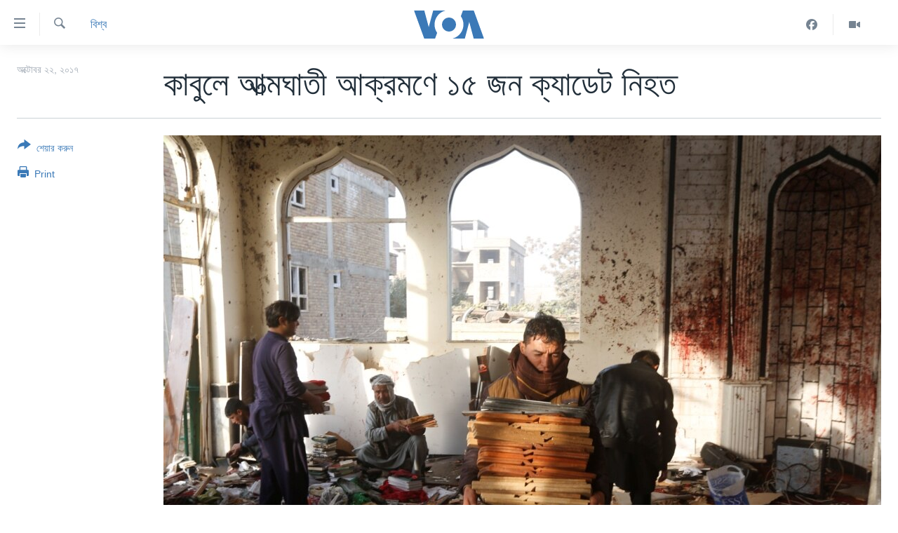

--- FILE ---
content_type: text/html; charset=utf-8
request_url: https://www.voabangla.com/a/4080678.html
body_size: 8473
content:

<!DOCTYPE html>
<html lang="bn" dir="ltr" class="no-js">
<head>
<link href="/Content/responsive/VOA/bn-BD/VOA-bn-BD.css?&amp;av=0.0.0.0&amp;cb=306" rel="stylesheet"/>
<script src="https://tags.voabangla.com/voa-pangea/prod/utag.sync.js"></script> <script type='text/javascript' src='https://www.youtube.com/iframe_api' async></script>
<script type="text/javascript">
//a general 'js' detection, must be on top level in <head>, due to CSS performance
document.documentElement.className = "js";
var cacheBuster = "306";
var appBaseUrl = "/";
var imgEnhancerBreakpoints = [0, 144, 256, 408, 650, 1023, 1597];
var isLoggingEnabled = false;
var isPreviewPage = false;
var isLivePreviewPage = false;
if (!isPreviewPage) {
window.RFE = window.RFE || {};
window.RFE.cacheEnabledByParam = window.location.href.indexOf('nocache=1') === -1;
const url = new URL(window.location.href);
const params = new URLSearchParams(url.search);
// Remove the 'nocache' parameter
params.delete('nocache');
// Update the URL without the 'nocache' parameter
url.search = params.toString();
window.history.replaceState(null, '', url.toString());
} else {
window.addEventListener('load', function() {
const links = window.document.links;
for (let i = 0; i < links.length; i++) {
links[i].href = '#';
links[i].target = '_self';
}
})
}
var pwaEnabled = false;
var swCacheDisabled;
</script>
<meta charset="utf-8" />
<title>কাবুলে আত্মঘাতী আক্রমণে ১৫ জন ক্যাডেট নিহত </title>
<meta name="description" content="আফগানিস্তানের প্রতিরক্ষা মন্ত্রক জানিয়েছে আজ কাবুলে আফগান সামরিক আকাডেমির বাইরে এক আত্মঘাতী আক্রমণে ১৫ জন ক্যাডেট নিহত এবং অরো অনেকে আহত হয়েছে" />
<meta name="keywords" content="যুক্তরাষ্ট্র, বিশ্ব" />
<meta name="viewport" content="width=device-width, initial-scale=1.0" />
<meta http-equiv="X-UA-Compatible" content="IE=edge" />
<meta name="robots" content="max-image-preview:large"><meta property="fb:pages" content="124514024232922" />
<meta name="msvalidate.01" content="3286EE554B6F672A6F2E608C02343C0E" />
<link href="https://www.voabangla.com/a/4080678.html" rel="canonical" />
<meta name="apple-mobile-web-app-title" content="VOA" />
<meta name="apple-mobile-web-app-status-bar-style" content="black" />
<meta name="apple-itunes-app" content="app-id=632618796, app-argument=//4080678.ltr" />
<meta content="কাবুলে আত্মঘাতী আক্রমণে ১৫ জন ক্যাডেট নিহত " property="og:title" />
<meta content="আফগানিস্তানের প্রতিরক্ষা মন্ত্রক জানিয়েছে আজ কাবুলে আফগান সামরিক আকাডেমির বাইরে এক আত্মঘাতী আক্রমণে ১৫ জন ক্যাডেট নিহত এবং অরো অনেকে আহত হয়েছে" property="og:description" />
<meta content="article" property="og:type" />
<meta content="https://www.voabangla.com/a/4080678.html" property="og:url" />
<meta content="VOA বাংলা" property="og:site_name" />
<meta content="https://www.facebook.com/voabangla" property="article:publisher" />
<meta content="https://gdb.voanews.com/c377ee6f-0cf0-4231-ba03-446985dffdfb_w1200_h630.jpg" property="og:image" />
<meta content="1200" property="og:image:width" />
<meta content="630" property="og:image:height" />
<meta content="230746307052045" property="fb:app_id" />
<meta content="summary_large_image" name="twitter:card" />
<meta content="@VOABANGLA" name="twitter:site" />
<meta content="https://gdb.voanews.com/c377ee6f-0cf0-4231-ba03-446985dffdfb_w1200_h630.jpg" name="twitter:image" />
<meta content="কাবুলে আত্মঘাতী আক্রমণে ১৫ জন ক্যাডেট নিহত " name="twitter:title" />
<meta content="আফগানিস্তানের প্রতিরক্ষা মন্ত্রক জানিয়েছে আজ কাবুলে আফগান সামরিক আকাডেমির বাইরে এক আত্মঘাতী আক্রমণে ১৫ জন ক্যাডেট নিহত এবং অরো অনেকে আহত হয়েছে" name="twitter:description" />
<link rel="amphtml" href="https://www.voabangla.com/amp/4080678.html" />
<script type="application/ld+json">{"articleSection":"বিশ্ব","isAccessibleForFree":true,"headline":"কাবুলে আত্মঘাতী আক্রমণে ১৫ জন ক্যাডেট নিহত ","inLanguage":"bn-BD","keywords":"যুক্তরাষ্ট্র, বিশ্ব","author":{"@type":"Person","name":"VOA"},"datePublished":"2017-10-21 19:30:13Z","dateModified":"2017-10-21 19:32:13Z","publisher":{"logo":{"width":512,"height":220,"@type":"ImageObject","url":"https://www.voabangla.com/Content/responsive/VOA/bn-BD/img/logo.png"},"@type":"NewsMediaOrganization","url":"https://www.voabangla.com","sameAs":["https://facebook.com/voabangla","https://www.instagram.com/voabangla/","https://www.youtube.com/voabangla","https://twitter.com/voabangla"],"name":"ভিওএ","alternateName":"VOA Bangla"},"@context":"https://schema.org","@type":"NewsArticle","mainEntityOfPage":"https://www.voabangla.com/a/4080678.html","url":"https://www.voabangla.com/a/4080678.html","description":"আফগানিস্তানের প্রতিরক্ষা মন্ত্রক জানিয়েছে আজ কাবুলে আফগান সামরিক আকাডেমির বাইরে এক আত্মঘাতী আক্রমণে ১৫ জন ক্যাডেট নিহত এবং অরো অনেকে আহত হয়েছে","image":{"width":1080,"height":608,"@type":"ImageObject","url":"https://gdb.voanews.com/c377ee6f-0cf0-4231-ba03-446985dffdfb_w1080_h608.jpg"},"name":"কাবুলে আত্মঘাতী আক্রমণে ১৫ জন ক্যাডেট নিহত "}</script>
<script src="/Scripts/responsive/infographics.b?v=dVbZ-Cza7s4UoO3BqYSZdbxQZVF4BOLP5EfYDs4kqEo1&amp;av=0.0.0.0&amp;cb=306"></script>
<script src="/Scripts/responsive/loader.b?v=Q26XNwrL6vJYKjqFQRDnx01Lk2pi1mRsuLEaVKMsvpA1&amp;av=0.0.0.0&amp;cb=306"></script>
<link rel="icon" type="image/svg+xml" href="/Content/responsive/VOA/img/webApp/favicon.svg" />
<link rel="alternate icon" href="/Content/responsive/VOA/img/webApp/favicon.ico" />
<link rel="apple-touch-icon" sizes="152x152" href="/Content/responsive/VOA/img/webApp/ico-152x152.png" />
<link rel="apple-touch-icon" sizes="144x144" href="/Content/responsive/VOA/img/webApp/ico-144x144.png" />
<link rel="apple-touch-icon" sizes="114x114" href="/Content/responsive/VOA/img/webApp/ico-114x114.png" />
<link rel="apple-touch-icon" sizes="72x72" href="/Content/responsive/VOA/img/webApp/ico-72x72.png" />
<link rel="apple-touch-icon-precomposed" href="/Content/responsive/VOA/img/webApp/ico-57x57.png" />
<link rel="icon" sizes="192x192" href="/Content/responsive/VOA/img/webApp/ico-192x192.png" />
<link rel="icon" sizes="128x128" href="/Content/responsive/VOA/img/webApp/ico-128x128.png" />
<meta name="msapplication-TileColor" content="#ffffff" />
<meta name="msapplication-TileImage" content="/Content/responsive/VOA/img/webApp/ico-144x144.png" />
<link rel="alternate" type="application/rss+xml" title="VOA - Top Stories [RSS]" href="/api/" />
<link rel="sitemap" type="application/rss+xml" href="/sitemap.xml" />
</head>
<body class=" nav-no-loaded cc_theme pg-article print-lay-article js-category-to-nav nojs-images ">
<script type="text/javascript" >
var analyticsData = {url:"https://www.voabangla.com/a/4080678.html",property_id:"453",article_uid:"4080678",page_title:"কাবুলে আত্মঘাতী আক্রমণে ১৫ জন ক্যাডেট নিহত ",page_type:"article",content_type:"article",subcontent_type:"article",last_modified:"2017-10-21 19:32:13Z",pub_datetime:"2017-10-21 19:30:13Z",pub_year:"2017",pub_month:"10",pub_day:"21",pub_hour:"19",pub_weekday:"Saturday",section:"বিশ্ব",english_section:"news-world",byline:"",categories:"news-usa,news-world",domain:"www.voabangla.com",language:"Bangla",language_service:"VOA Bangla",platform:"web",copied:"no",copied_article:"",copied_title:"",runs_js:"Yes",cms_release:"8.44.0.0.306",enviro_type:"prod",slug:"",entity:"VOA",short_language_service:"BAN",platform_short:"W",page_name:"কাবুলে আত্মঘাতী আক্রমণে ১৫ জন ক্যাডেট নিহত "};
</script>
<noscript><iframe src="https://www.googletagmanager.com/ns.html?id=GTM-N8MP7P" height="0" width="0" style="display:none;visibility:hidden"></iframe></noscript><script type="text/javascript" data-cookiecategory="analytics">
var gtmEventObject = Object.assign({}, analyticsData, {event: 'page_meta_ready'});window.dataLayer = window.dataLayer || [];window.dataLayer.push(gtmEventObject);
if (top.location === self.location) { //if not inside of an IFrame
var renderGtm = "true";
if (renderGtm === "true") {
(function(w,d,s,l,i){w[l]=w[l]||[];w[l].push({'gtm.start':new Date().getTime(),event:'gtm.js'});var f=d.getElementsByTagName(s)[0],j=d.createElement(s),dl=l!='dataLayer'?'&l='+l:'';j.async=true;j.src='//www.googletagmanager.com/gtm.js?id='+i+dl;f.parentNode.insertBefore(j,f);})(window,document,'script','dataLayer','GTM-N8MP7P');
}
}
</script>
<!--Analytics tag js version start-->
<script type="text/javascript" data-cookiecategory="analytics">
var utag_data = Object.assign({}, analyticsData, {});
if(typeof(TealiumTagFrom)==='function' && typeof(TealiumTagSearchKeyword)==='function') {
var utag_from=TealiumTagFrom();var utag_searchKeyword=TealiumTagSearchKeyword();
if(utag_searchKeyword!=null && utag_searchKeyword!=='' && utag_data["search_keyword"]==null) utag_data["search_keyword"]=utag_searchKeyword;if(utag_from!=null && utag_from!=='') utag_data["from"]=TealiumTagFrom();}
if(window.top!== window.self&&utag_data.page_type==="snippet"){utag_data.page_type = 'iframe';}
try{if(window.top!==window.self&&window.self.location.hostname===window.top.location.hostname){utag_data.platform = 'self-embed';utag_data.platform_short = 'se';}}catch(e){if(window.top!==window.self&&window.self.location.search.includes("platformType=self-embed")){utag_data.platform = 'cross-promo';utag_data.platform_short = 'cp';}}
(function(a,b,c,d){ a="https://tags.voabangla.com/voa-pangea/prod/utag.js"; b=document;c="script";d=b.createElement(c);d.src=a;d.type="text/java"+c;d.async=true; a=b.getElementsByTagName(c)[0];a.parentNode.insertBefore(d,a); })();
</script>
<!--Analytics tag js version end-->
<!-- Analytics tag management NoScript -->
<noscript>
<img style="position: absolute; border: none;" src="https://ssc.voabangla.com/b/ss/bbgprod,bbgentityvoa/1/G.4--NS/1819430068?pageName=voa%3aban%3aw%3aarticle%3a%e0%a6%95%e0%a6%be%e0%a6%ac%e0%a7%81%e0%a6%b2%e0%a7%87%20%e0%a6%86%e0%a6%a4%e0%a7%8d%e0%a6%ae%e0%a6%98%e0%a6%be%e0%a6%a4%e0%a7%80%20%e0%a6%86%e0%a6%95%e0%a7%8d%e0%a6%b0%e0%a6%ae%e0%a6%a3%e0%a7%87%20%e0%a7%a7%e0%a7%ab%20%e0%a6%9c%e0%a6%a8%20%e0%a6%95%e0%a7%8d%e0%a6%af%e0%a6%be%e0%a6%a1%e0%a7%87%e0%a6%9f%20%e0%a6%a8%e0%a6%bf%e0%a6%b9%e0%a6%a4%20&amp;c6=%e0%a6%95%e0%a6%be%e0%a6%ac%e0%a7%81%e0%a6%b2%e0%a7%87%20%e0%a6%86%e0%a6%a4%e0%a7%8d%e0%a6%ae%e0%a6%98%e0%a6%be%e0%a6%a4%e0%a7%80%20%e0%a6%86%e0%a6%95%e0%a7%8d%e0%a6%b0%e0%a6%ae%e0%a6%a3%e0%a7%87%20%e0%a7%a7%e0%a7%ab%20%e0%a6%9c%e0%a6%a8%20%e0%a6%95%e0%a7%8d%e0%a6%af%e0%a6%be%e0%a6%a1%e0%a7%87%e0%a6%9f%20%e0%a6%a8%e0%a6%bf%e0%a6%b9%e0%a6%a4%20&amp;v36=8.44.0.0.306&amp;v6=D=c6&amp;g=https%3a%2f%2fwww.voabangla.com%2fa%2f4080678.html&amp;c1=D=g&amp;v1=D=g&amp;events=event1,event52&amp;c16=voa%20bangla&amp;v16=D=c16&amp;c5=news-world&amp;v5=D=c5&amp;ch=%e0%a6%ac%e0%a6%bf%e0%a6%b6%e0%a7%8d%e0%a6%ac&amp;c15=bangla&amp;v15=D=c15&amp;c4=article&amp;v4=D=c4&amp;c14=4080678&amp;v14=D=c14&amp;v20=no&amp;c17=web&amp;v17=D=c17&amp;mcorgid=518abc7455e462b97f000101%40adobeorg&amp;server=www.voabangla.com&amp;pageType=D=c4&amp;ns=bbg&amp;v29=D=server&amp;v25=voa&amp;v30=453&amp;v105=D=User-Agent " alt="analytics" width="1" height="1" /></noscript>
<!-- End of Analytics tag management NoScript -->
<!--*** Accessibility links - For ScreenReaders only ***-->
<section>
<div class="sr-only">
<h2>অ্যাকসেসিবিলিটি লিংক</h2>
<ul>
<li><a href="#content" data-disable-smooth-scroll="1">প্রধান কনটেন্টে যান।</a></li>
<li><a href="#navigation" data-disable-smooth-scroll="1">প্রধান ন্যাভিগেশনে যান </a></li>
<li><a href="#txtHeaderSearch" data-disable-smooth-scroll="1">অনুসন্ধানে যান</a></li>
</ul>
</div>
</section>
<div dir="ltr">
<div id="page">
<aside>
<div class="c-lightbox overlay-modal">
<div class="c-lightbox__intro">
<h2 class="c-lightbox__intro-title"></h2>
<button class="btn btn--rounded c-lightbox__btn c-lightbox__intro-next" title="পরবর্তী">
<span class="ico ico--rounded ico-chevron-forward"></span>
<span class="sr-only">পরবর্তী</span>
</button>
</div>
<div class="c-lightbox__nav">
<button class="btn btn--rounded c-lightbox__btn c-lightbox__btn--close" title="বন্ধ করুন">
<span class="ico ico--rounded ico-close"></span>
<span class="sr-only">বন্ধ করুন</span>
</button>
<button class="btn btn--rounded c-lightbox__btn c-lightbox__btn--prev" title="পূর্বেকার">
<span class="ico ico--rounded ico-chevron-backward"></span>
<span class="sr-only">পূর্বেকার</span>
</button>
<button class="btn btn--rounded c-lightbox__btn c-lightbox__btn--next" title="পরবর্তী">
<span class="ico ico--rounded ico-chevron-forward"></span>
<span class="sr-only">পরবর্তী</span>
</button>
</div>
<div class="c-lightbox__content-wrap">
<figure class="c-lightbox__content">
<span class="c-spinner c-spinner--lightbox">
<img src="/Content/responsive/img/player-spinner.png"
alt="please wait"
title="please wait" />
</span>
<div class="c-lightbox__img">
<div class="thumb">
<img src="" alt="" />
</div>
</div>
<figcaption>
<div class="c-lightbox__info c-lightbox__info--foot">
<span class="c-lightbox__counter"></span>
<span class="caption c-lightbox__caption"></span>
</div>
</figcaption>
</figure>
</div>
<div class="hidden">
<div class="content-advisory__box content-advisory__box--lightbox">
<span class="content-advisory__box-text">This image contains sensitive content which some people may find offensive or disturbing.</span>
<button class="btn btn--transparent content-advisory__box-btn m-t-md" value="text" type="button">
<span class="btn__text">
Click to reveal
</span>
</button>
</div>
</div>
</div>
<div class="print-dialogue">
<div class="container">
<h3 class="print-dialogue__title section-head">Print Options:</h3>
<div class="print-dialogue__opts">
<ul class="print-dialogue__opt-group">
<li class="form__group form__group--checkbox">
<input class="form__check " id="checkboxImages" name="checkboxImages" type="checkbox" checked="checked" />
<label for="checkboxImages" class="form__label m-t-md">Images</label>
</li>
<li class="form__group form__group--checkbox">
<input class="form__check " id="checkboxMultimedia" name="checkboxMultimedia" type="checkbox" checked="checked" />
<label for="checkboxMultimedia" class="form__label m-t-md">Multimedia</label>
</li>
</ul>
<ul class="print-dialogue__opt-group">
<li class="form__group form__group--checkbox">
<input class="form__check " id="checkboxEmbedded" name="checkboxEmbedded" type="checkbox" checked="checked" />
<label for="checkboxEmbedded" class="form__label m-t-md">Embedded Content</label>
</li>
<li class="form__group form__group--checkbox">
<input class="form__check " id="checkboxComments" name="checkboxComments" type="checkbox" />
<label for="checkboxComments" class="form__label m-t-md">Comments</label>
</li>
</ul>
</div>
<div class="print-dialogue__buttons">
<button class="btn btn--secondary close-button" type="button" title="বাতিল করুন">
<span class="btn__text ">বাতিল করুন</span>
</button>
<button class="btn btn-cust-print m-l-sm" type="button" title="Print">
<span class="btn__text ">Print</span>
</button>
</div>
</div>
</div>
<div class="ctc-message pos-fix">
<div class="ctc-message__inner">Link has been copied to clipboard</div>
</div>
</aside>
<div class="hdr-20 hdr-20--big">
<div class="hdr-20__inner">
<div class="hdr-20__max pos-rel">
<div class="hdr-20__side hdr-20__side--primary d-flex">
<label data-for="main-menu-ctrl" data-switcher-trigger="true" data-switch-target="main-menu-ctrl" class="burger hdr-trigger pos-rel trans-trigger" data-trans-evt="click" data-trans-id="menu">
<span class="ico ico-close hdr-trigger__ico hdr-trigger__ico--close burger__ico burger__ico--close"></span>
<span class="ico ico-menu hdr-trigger__ico hdr-trigger__ico--open burger__ico burger__ico--open"></span>
</label>
<div class="menu-pnl pos-fix trans-target" data-switch-target="main-menu-ctrl" data-trans-id="menu">
<div class="menu-pnl__inner">
<nav class="main-nav menu-pnl__item menu-pnl__item--first">
<ul class="main-nav__list accordeon" data-analytics-tales="false" data-promo-name="link" data-location-name="nav,secnav">
<li class="main-nav__item">
<a class="main-nav__item-name main-nav__item-name--link" href="/p/7727.html" title="খবর" data-item-name="news" >খবর</a>
</li>
<li class="main-nav__item">
<a class="main-nav__item-name main-nav__item-name--link" href="/p/7693.html" title="বাংলাদেশ" data-item-name="Bangladesh" >বাংলাদেশ</a>
</li>
<li class="main-nav__item">
<a class="main-nav__item-name main-nav__item-name--link" href="/p/7695.html" title="যুক্তরাষ্ট্র" data-item-name="United States" >যুক্তরাষ্ট্র</a>
</li>
<li class="main-nav__item">
<a class="main-nav__item-name main-nav__item-name--link" href="/p/9466.html" title="যুক্তরাষ্ট্রের নির্বাচন ২০২৪" data-item-name="U.S. Elections" >যুক্তরাষ্ট্রের নির্বাচন ২০২৪</a>
</li>
<li class="main-nav__item">
<a class="main-nav__item-name main-nav__item-name--link" href="/p/7697.html" title="বিশ্ব" data-item-name="World News" >বিশ্ব</a>
</li>
<li class="main-nav__item">
<a class="main-nav__item-name main-nav__item-name--link" href="/p/7702.html" title="ভারত" data-item-name="India" >ভারত</a>
</li>
<li class="main-nav__item">
<a class="main-nav__item-name main-nav__item-name--link" href="/p/7703.html" title="দক্ষিণ-এশিয়া" data-item-name="South Asia" >দক্ষিণ-এশিয়া</a>
</li>
<li class="main-nav__item">
<a class="main-nav__item-name main-nav__item-name--link" href="https://editorials.voa.gov/z/6210" title="সম্পাদকীয়" target="_blank" rel="noopener">সম্পাদকীয়</a>
</li>
<li class="main-nav__item">
<a class="main-nav__item-name main-nav__item-name--link" href="/z/2944" title="টেলিভিশন" data-item-name="tv" >টেলিভিশন</a>
</li>
<li class="main-nav__item">
<a class="main-nav__item-name main-nav__item-name--link" href="/z/2946" title="ভিডিও" data-item-name="video" >ভিডিও</a>
</li>
</ul>
</nav>
<div class="menu-pnl__item">
<a href="https://learningenglish.voanews.com/" class="menu-pnl__item-link" alt="Learning English">Learning English</a>
</div>
<div class="menu-pnl__item menu-pnl__item--social">
<h5 class="menu-pnl__sub-head">Follow Us</h5>
<a href="https://facebook.com/voabangla" title="Follow us on Facebook" data-analytics-text="follow_on_facebook" class="btn btn--rounded btn--social-inverted menu-pnl__btn js-social-btn btn-facebook" target="_blank" rel="noopener">
<span class="ico ico-facebook-alt ico--rounded"></span>
</a>
<a href="https://twitter.com/voabangla" title="Follow us on Twitter" data-analytics-text="follow_on_twitter" class="btn btn--rounded btn--social-inverted menu-pnl__btn js-social-btn btn-twitter" target="_blank" rel="noopener">
<span class="ico ico-twitter ico--rounded"></span>
</a>
<a href="https://www.youtube.com/voabangla" title="Follow us on Youtube" data-analytics-text="follow_on_youtube" class="btn btn--rounded btn--social-inverted menu-pnl__btn js-social-btn btn-youtube" target="_blank" rel="noopener">
<span class="ico ico-youtube ico--rounded"></span>
</a>
</div>
<div class="menu-pnl__item">
<a href="/navigation/allsites" class="menu-pnl__item-link">
<span class="ico ico-languages "></span>
অন্য ভাষায় ওয়েব সাইট
</a>
</div>
</div>
</div>
<label data-for="top-search-ctrl" data-switcher-trigger="true" data-switch-target="top-search-ctrl" class="top-srch-trigger hdr-trigger">
<span class="ico ico-close hdr-trigger__ico hdr-trigger__ico--close top-srch-trigger__ico top-srch-trigger__ico--close"></span>
<span class="ico ico-search hdr-trigger__ico hdr-trigger__ico--open top-srch-trigger__ico top-srch-trigger__ico--open"></span>
</label>
<div class="srch-top srch-top--in-header" data-switch-target="top-search-ctrl">
<div class="container">
<form action="/s" class="srch-top__form srch-top__form--in-header" id="form-topSearchHeader" method="get" role="search"><label for="txtHeaderSearch" class="sr-only">অনুসন্ধান</label>
<input type="text" id="txtHeaderSearch" name="k" placeholder="পুরো টেকস্ট অনুসন্ধান করুন" accesskey="s" value="" class="srch-top__input analyticstag-event" onkeydown="if (event.keyCode === 13) { FireAnalyticsTagEventOnSearch('search', $dom.get('#txtHeaderSearch')[0].value) }" />
<button title="অনুসন্ধান" type="submit" class="btn btn--top-srch analyticstag-event" onclick="FireAnalyticsTagEventOnSearch('search', $dom.get('#txtHeaderSearch')[0].value) ">
<span class="ico ico-search"></span>
</button></form>
</div>
</div>
<a href="/" class="main-logo-link">
<img src="/Content/responsive/VOA/bn-BD/img/logo-compact.svg" class="main-logo main-logo--comp" alt="site logo">
<img src="/Content/responsive/VOA/bn-BD/img/logo.svg" class="main-logo main-logo--big" alt="site logo">
</a>
</div>
<div class="hdr-20__side hdr-20__side--secondary d-flex">
<a href="/z/2946" title="Video" class="hdr-20__secondary-item" data-item-name="video">
<span class="ico ico-video hdr-20__secondary-icon"></span>
</a>
<a href="https://www.facebook.com/voabangla/" title="Facebook" class="hdr-20__secondary-item" data-item-name="custom1">
<span class="ico-custom ico-custom--1 hdr-20__secondary-icon"></span>
</a>
<a href="/s" title="অনুসন্ধান" class="hdr-20__secondary-item hdr-20__secondary-item--search" data-item-name="search">
<span class="ico ico-search hdr-20__secondary-icon hdr-20__secondary-icon--search"></span>
</a>
<div class="srch-bottom">
<form action="/s" class="srch-bottom__form d-flex" id="form-bottomSearch" method="get" role="search"><label for="txtSearch" class="sr-only">অনুসন্ধান</label>
<input type="search" id="txtSearch" name="k" placeholder="পুরো টেকস্ট অনুসন্ধান করুন" accesskey="s" value="" class="srch-bottom__input analyticstag-event" onkeydown="if (event.keyCode === 13) { FireAnalyticsTagEventOnSearch('search', $dom.get('#txtSearch')[0].value) }" />
<button title="অনুসন্ধান" type="submit" class="btn btn--bottom-srch analyticstag-event" onclick="FireAnalyticsTagEventOnSearch('search', $dom.get('#txtSearch')[0].value) ">
<span class="ico ico-search"></span>
</button></form>
</div>
</div>
<img src="/Content/responsive/VOA/bn-BD/img/logo-print.gif" class="logo-print" alt="site logo">
<img src="/Content/responsive/VOA/bn-BD/img/logo-print_color.png" class="logo-print logo-print--color" alt="site logo">
</div>
</div>
</div>
<script>
if (document.body.className.indexOf('pg-home') > -1) {
var nav2In = document.querySelector('.hdr-20__inner');
var nav2Sec = document.querySelector('.hdr-20__side--secondary');
var secStyle = window.getComputedStyle(nav2Sec);
if (nav2In && window.pageYOffset < 150 && secStyle['position'] !== 'fixed') {
nav2In.classList.add('hdr-20__inner--big')
}
}
</script>
<div class="c-hlights c-hlights--breaking c-hlights--no-item" data-hlight-display="mobile,desktop">
<div class="c-hlights__wrap container p-0">
<div class="c-hlights__nav">
<a role="button" href="#" title="পূর্বেকার">
<span class="ico ico-chevron-backward m-0"></span>
<span class="sr-only">পূর্বেকার</span>
</a>
<a role="button" href="#" title="পরবর্তী">
<span class="ico ico-chevron-forward m-0"></span>
<span class="sr-only">পরবর্তী</span>
</a>
</div>
<span class="c-hlights__label">
<span class="">Breaking News</span>
<span class="switcher-trigger">
<label data-for="more-less-1" data-switcher-trigger="true" class="switcher-trigger__label switcher-trigger__label--more p-b-0" title="আরও দেখতে চাই">
<span class="ico ico-chevron-down"></span>
</label>
<label data-for="more-less-1" data-switcher-trigger="true" class="switcher-trigger__label switcher-trigger__label--less p-b-0" title="আরও কম দেখতে চাই">
<span class="ico ico-chevron-up"></span>
</label>
</span>
</span>
<ul class="c-hlights__items switcher-target" data-switch-target="more-less-1">
</ul>
</div>
</div> <div id="content">
<main class="container">
<div class="hdr-container">
<div class="row">
<div class="col-category col-xs-12 col-md-2 pull-left"> <div class="category js-category">
<a class="" href="/z/2941">বিশ্ব</a> </div>
</div><div class="col-title col-xs-12 col-md-10 pull-right"> <h1 class="title pg-title">
কাবুলে আত্মঘাতী আক্রমণে ১৫ জন ক্যাডেট নিহত
</h1>
</div><div class="col-publishing-details col-xs-12 col-sm-12 col-md-2 pull-left"> <div class="publishing-details ">
<div class="published">
<span class="date" >
<time pubdate="pubdate" datetime="2017-10-22T01:30:13+06:00">
অক্টোবর ২২, ২০১৭
</time>
</span>
</div>
</div>
</div><div class="col-lg-12 separator"> <div class="separator">
<hr class="title-line" />
</div>
</div><div class="col-multimedia col-xs-12 col-md-10 pull-right"> <div class="cover-media">
<figure class="media-image js-media-expand">
<div class="img-wrap">
<div class="thumb thumb16_9">
<img src="https://gdb.voanews.com/c377ee6f-0cf0-4231-ba03-446985dffdfb_w250_r1_s.jpg" alt="" />
</div>
</div>
</figure>
</div>
</div><div class="col-xs-12 col-md-2 pull-left article-share pos-rel"> <div class="share--box">
<div class="sticky-share-container" style="display:none">
<div class="container">
<a href="https://www.voabangla.com" id="logo-sticky-share">&nbsp;</a>
<div class="pg-title pg-title--sticky-share">
কাবুলে আত্মঘাতী আক্রমণে ১৫ জন ক্যাডেট নিহত
</div>
<div class="sticked-nav-actions">
<!--This part is for sticky navigation display-->
<p class="buttons link-content-sharing p-0 ">
<button class="btn btn--link btn-content-sharing p-t-0 " id="btnContentSharing" value="text" role="Button" type="" title="শেয়ার করুন">
<span class="ico ico-share ico--l"></span>
<span class="btn__text ">
শেয়ার করুন
</span>
</button>
</p>
<aside class="content-sharing js-content-sharing js-content-sharing--apply-sticky content-sharing--sticky"
role="complementary"
data-share-url="https://www.voabangla.com/a/4080678.html" data-share-title="কাবুলে আত্মঘাতী আক্রমণে ১৫ জন ক্যাডেট নিহত " data-share-text="আফগানিস্তানের প্রতিরক্ষা মন্ত্রক জানিয়েছে আজ কাবুলে আফগান সামরিক আকাডেমির বাইরে এক আত্মঘাতী আক্রমণে ১৫ জন ক্যাডেট নিহত এবং অরো অনেকে আহত হয়েছে">
<div class="content-sharing__popover">
<h6 class="content-sharing__title">শেয়ার করুন</h6>
<button href="#close" id="btnCloseSharing" class="btn btn--text-like content-sharing__close-btn">
<span class="ico ico-close ico--l"></span>
</button>
<ul class="content-sharing__list">
<li class="content-sharing__item">
<div class="ctc ">
<input type="text" class="ctc__input" readonly="readonly">
<a href="" js-href="https://www.voabangla.com/a/4080678.html" class="content-sharing__link ctc__button">
<span class="ico ico-copy-link ico--rounded ico--s"></span>
<span class="content-sharing__link-text">Copy link</span>
</a>
</div>
</li>
<li class="content-sharing__item">
<a href="https://facebook.com/sharer.php?u=https%3a%2f%2fwww.voabangla.com%2fa%2f4080678.html"
data-analytics-text="share_on_facebook"
title="Facebook" target="_blank"
class="content-sharing__link js-social-btn">
<span class="ico ico-facebook ico--rounded ico--s"></span>
<span class="content-sharing__link-text">Facebook</span>
</a>
</li>
<li class="content-sharing__item">
<a href="https://twitter.com/share?url=https%3a%2f%2fwww.voabangla.com%2fa%2f4080678.html&amp;text=%e0%a6%95%e0%a6%be%e0%a6%ac%e0%a7%81%e0%a6%b2%e0%a7%87+%e0%a6%86%e0%a6%a4%e0%a7%8d%e0%a6%ae%e0%a6%98%e0%a6%be%e0%a6%a4%e0%a7%80+%e0%a6%86%e0%a6%95%e0%a7%8d%e0%a6%b0%e0%a6%ae%e0%a6%a3%e0%a7%87+%e0%a7%a7%e0%a7%ab+%e0%a6%9c%e0%a6%a8+%e0%a6%95%e0%a7%8d%e0%a6%af%e0%a6%be%e0%a6%a1%e0%a7%87%e0%a6%9f+%e0%a6%a8%e0%a6%bf%e0%a6%b9%e0%a6%a4+"
data-analytics-text="share_on_twitter"
title="Twitter" target="_blank"
class="content-sharing__link js-social-btn">
<span class="ico ico-twitter ico--rounded ico--s"></span>
<span class="content-sharing__link-text">Twitter</span>
</a>
</li>
<li class="content-sharing__item">
<a href="mailto:?body=https%3a%2f%2fwww.voabangla.com%2fa%2f4080678.html&amp;subject=কাবুলে আত্মঘাতী আক্রমণে ১৫ জন ক্যাডেট নিহত "
title="Email"
class="content-sharing__link ">
<span class="ico ico-email ico--rounded ico--s"></span>
<span class="content-sharing__link-text">Email</span>
</a>
</li>
</ul>
</div>
</aside>
</div>
</div>
</div>
<div class="links">
<p class="buttons link-content-sharing p-0 ">
<button class="btn btn--link btn-content-sharing p-t-0 " id="btnContentSharing" value="text" role="Button" type="" title="শেয়ার করুন">
<span class="ico ico-share ico--l"></span>
<span class="btn__text ">
শেয়ার করুন
</span>
</button>
</p>
<aside class="content-sharing js-content-sharing " role="complementary"
data-share-url="https://www.voabangla.com/a/4080678.html" data-share-title="কাবুলে আত্মঘাতী আক্রমণে ১৫ জন ক্যাডেট নিহত " data-share-text="আফগানিস্তানের প্রতিরক্ষা মন্ত্রক জানিয়েছে আজ কাবুলে আফগান সামরিক আকাডেমির বাইরে এক আত্মঘাতী আক্রমণে ১৫ জন ক্যাডেট নিহত এবং অরো অনেকে আহত হয়েছে">
<div class="content-sharing__popover">
<h6 class="content-sharing__title">শেয়ার করুন</h6>
<button href="#close" id="btnCloseSharing" class="btn btn--text-like content-sharing__close-btn">
<span class="ico ico-close ico--l"></span>
</button>
<ul class="content-sharing__list">
<li class="content-sharing__item">
<div class="ctc ">
<input type="text" class="ctc__input" readonly="readonly">
<a href="" js-href="https://www.voabangla.com/a/4080678.html" class="content-sharing__link ctc__button">
<span class="ico ico-copy-link ico--rounded ico--l"></span>
<span class="content-sharing__link-text">Copy link</span>
</a>
</div>
</li>
<li class="content-sharing__item">
<a href="https://facebook.com/sharer.php?u=https%3a%2f%2fwww.voabangla.com%2fa%2f4080678.html"
data-analytics-text="share_on_facebook"
title="Facebook" target="_blank"
class="content-sharing__link js-social-btn">
<span class="ico ico-facebook ico--rounded ico--l"></span>
<span class="content-sharing__link-text">Facebook</span>
</a>
</li>
<li class="content-sharing__item">
<a href="https://twitter.com/share?url=https%3a%2f%2fwww.voabangla.com%2fa%2f4080678.html&amp;text=%e0%a6%95%e0%a6%be%e0%a6%ac%e0%a7%81%e0%a6%b2%e0%a7%87+%e0%a6%86%e0%a6%a4%e0%a7%8d%e0%a6%ae%e0%a6%98%e0%a6%be%e0%a6%a4%e0%a7%80+%e0%a6%86%e0%a6%95%e0%a7%8d%e0%a6%b0%e0%a6%ae%e0%a6%a3%e0%a7%87+%e0%a7%a7%e0%a7%ab+%e0%a6%9c%e0%a6%a8+%e0%a6%95%e0%a7%8d%e0%a6%af%e0%a6%be%e0%a6%a1%e0%a7%87%e0%a6%9f+%e0%a6%a8%e0%a6%bf%e0%a6%b9%e0%a6%a4+"
data-analytics-text="share_on_twitter"
title="Twitter" target="_blank"
class="content-sharing__link js-social-btn">
<span class="ico ico-twitter ico--rounded ico--l"></span>
<span class="content-sharing__link-text">Twitter</span>
</a>
</li>
<li class="content-sharing__item">
<a href="mailto:?body=https%3a%2f%2fwww.voabangla.com%2fa%2f4080678.html&amp;subject=কাবুলে আত্মঘাতী আক্রমণে ১৫ জন ক্যাডেট নিহত "
title="Email"
class="content-sharing__link ">
<span class="ico ico-email ico--rounded ico--l"></span>
<span class="content-sharing__link-text">Email</span>
</a>
</li>
</ul>
</div>
</aside>
<p class="link-print visible-md visible-lg buttons p-0">
<button class="btn btn--link btn-print p-t-0" onclick="if (typeof FireAnalyticsTagEvent === 'function') {FireAnalyticsTagEvent({ on_page_event: 'print_story' });}return false" title="(CTRL+P)">
<span class="ico ico-print"></span>
<span class="btn__text">Print</span>
</button>
</p>
</div>
</div>
</div>
</div>
</div>
<div class="body-container">
<div class="row">
<div class="col-xs-12 col-sm-12 col-md-10 col-lg-10 pull-right">
<div class="row">
<div class="col-xs-12 col-sm-12 col-md-8 col-lg-8 pull-left bottom-offset content-offset">
<div id="article-content" class="content-floated-wrap fb-quotable">
<div class="wsw">
<p>আফগানিস্তানের প্রতিরক্ষা মন্ত্রক জানিয়েছে আজ কাবুলে আফগান সামরিক আকাডেমির বাইরে এক আত্মঘাতী আক্রমণে ১৫ জন ক্যাডেট নিহত এবং অরো অনেকে আহত হয়েছে।</p>
<p>আফগান পুলিশ এবং প্রত্যক্ষদর্শীরা আজ বলেন যে পায়ে হেঁটে আসা এক বোমাবাজ একটি মিনিবাসের সামনে এসে নিজের শরীরে বিস্ফোরণ ঘটায়। রাজধানীর মার্শাল ফাহিম সামরিক একাডেমির প্রধান ফটকের সামনে ঐ মিনিবাস ভর্তি ক্যাডেট ছিল।</p>
<p>প্রতিরক্ষা মন্ত্রকের মুখপাত্র দৌলত ওয়াজিরি মৃতের সংখ্যা নিশ্চিত করেছেন এবং বলেছেন যে আরও চারজন আহত হয়েছেন।</p>
<p>কাবুলের পুলিশ অপরাধ অপরাধ শাখার জেনারেল সেলিম আলমাস ভয়েস অফ আমেরিকাকে এই তথ্যটি জানান। তিনি বলেন পুলিশ গোটা এলাকা ঘিরে ফেলেছে এবং তদন্ত চলছে।</p>
<p>কোন গোষ্ঠিই এই হামলার দায় স্বীকার করেনি তবে আফগানিস্তানে তালিবান জঙ্গিরা প্রায়ই আফগান ও আন্তর্জাতিক বাহিনীকে লক্ষ্য করে আক্রমণ চালায়। </p>
</div>
</div>
</div>
</div>
</div>
</div>
</div>
</main>
</div>
<footer role="contentinfo">
<div id="foot" class="foot">
<div class="container">
<div class="foot-nav collapsed" id="foot-nav">
<div class="menu">
<ul class="items">
<li class="socials block-socials">
<span class="handler" id="socials-handler">
Follow Us
</span>
<div class="inner">
<ul class="subitems follow">
<li>
<a href="https://facebook.com/voabangla" title="Follow us on Facebook" data-analytics-text="follow_on_facebook" class="btn btn--rounded js-social-btn btn-facebook" target="_blank" rel="noopener">
<span class="ico ico-facebook-alt ico--rounded"></span>
</a>
</li>
<li>
<a href="https://www.instagram.com/voabangla/" title="ইনস্টাগ্রামে আমাদের অনুসরন করুন " data-analytics-text="follow_on_instagram" class="btn btn--rounded js-social-btn btn-instagram" target="_blank" rel="noopener">
<span class="ico ico-instagram ico--rounded"></span>
</a>
</li>
<li>
<a href="https://www.youtube.com/voabangla" title="Follow us on Youtube" data-analytics-text="follow_on_youtube" class="btn btn--rounded js-social-btn btn-youtube" target="_blank" rel="noopener">
<span class="ico ico-youtube ico--rounded"></span>
</a>
</li>
<li>
<a href="https://twitter.com/voabangla" title="Follow us on Twitter" data-analytics-text="follow_on_twitter" class="btn btn--rounded js-social-btn btn-twitter" target="_blank" rel="noopener">
<span class="ico ico-twitter ico--rounded"></span>
</a>
</li>
<li>
<a href="/rssfeeds" title="RSS" data-analytics-text="follow_on_rss" class="btn btn--rounded js-social-btn btn-rss" >
<span class="ico ico-rss ico--rounded"></span>
</a>
</li>
<li>
<a href="/subscribe.html" title="Subscribe" data-analytics-text="follow_on_subscribe" class="btn btn--rounded js-social-btn btn-email" >
<span class="ico ico-email ico--rounded"></span>
</a>
</li>
</ul>
</div>
</li>
<li class="block-primary collapsed collapsible item">
<span class="handler">
আমাদের সম্পর্কে
<span title="close tab" class="ico ico-chevron-up"></span>
<span title="open tab" class="ico ico-chevron-down"></span>
<span title="add" class="ico ico-plus"></span>
<span title="remove" class="ico ico-minus"></span>
</span>
<div class="inner">
<ul class="subitems">
<li class="subitem">
<a class="handler" href="http://m.voabangla.com/p/5406.html" title="আমাদের সম্পর্কে" >আমাদের সম্পর্কে</a>
</li>
<li class="subitem">
<a class="handler" href="http://m.voabangla.com/p/4327.html" title="ফোরামের নিয়মবিধি" >ফোরামের নিয়মবিধি</a>
</li>
<li class="subitem">
<a class="handler" href="/p/7285.html" title="সেকশন ৫০৮" >সেকশন ৫০৮</a>
</li>
<li class="subitem">
<a class="handler" href="https://www.voanews.com/p/5338.html" title="ব্যবহারের শর্ত এবং গোপনীয়তা বিজ্ঞপ্তি" >ব্যবহারের শর্ত এবং গোপনীয়তা বিজ্ঞপ্তি</a>
</li>
</ul>
</div>
</li>
<li class="block-primary collapsed collapsible item">
<span class="handler">
বিষয়
<span title="close tab" class="ico ico-chevron-up"></span>
<span title="open tab" class="ico ico-chevron-down"></span>
<span title="add" class="ico ico-plus"></span>
<span title="remove" class="ico ico-minus"></span>
</span>
<div class="inner">
<ul class="subitems">
<li class="subitem">
<a class="handler" href="/z/2929" title="বাংলাদেশ" >বাংলাদেশ</a>
</li>
<li class="subitem">
<a class="handler" href="/z/2940" title="যুক্তরাষ্ট্র" >যুক্তরাষ্ট্র</a>
</li>
<li class="subitem">
<a class="handler" href="/z/2941" title="বিশ্ব" >বিশ্ব</a>
</li>
</ul>
</div>
</li>
<li class="block-secondary collapsed collapsible item">
<span class="handler">
টেলিভিশন
<span title="close tab" class="ico ico-chevron-up"></span>
<span title="open tab" class="ico ico-chevron-down"></span>
<span title="add" class="ico ico-plus"></span>
<span title="remove" class="ico ico-minus"></span>
</span>
<div class="inner">
<ul class="subitems">
<li class="subitem">
<a class="handler" href="/z/2945" title="হ্যালো-আমেরিকা" >হ্যালো-আমেরিকা</a>
</li>
<li class="subitem">
<a class="handler" href="/z/2952" title="VOA 60" >VOA 60</a>
</li>
</ul>
</div>
</li>
</ul>
</div>
</div>
<div class="foot__item foot__item--copyrights">
<p class="copyright"></p>
</div>
</div>
</div>
</footer> </div>
</div>
<script defer src="/Scripts/responsive/serviceWorkerInstall.js?cb=306"></script>
<script type="text/javascript">
// opera mini - disable ico font
if (navigator.userAgent.match(/Opera Mini/i)) {
document.getElementsByTagName("body")[0].className += " can-not-ff";
}
// mobile browsers test
if (typeof RFE !== 'undefined' && RFE.isMobile) {
if (RFE.isMobile.any()) {
document.getElementsByTagName("body")[0].className += " is-mobile";
}
else {
document.getElementsByTagName("body")[0].className += " is-not-mobile";
}
}
</script>
<script src="/conf.js?x=306" type="text/javascript"></script>
<div class="responsive-indicator">
<div class="visible-xs-block">XS</div>
<div class="visible-sm-block">SM</div>
<div class="visible-md-block">MD</div>
<div class="visible-lg-block">LG</div>
</div>
<script type="text/javascript">
var bar_data = {
"apiId": "4080678",
"apiType": "1",
"isEmbedded": "0",
"culture": "bn-BD",
"cookieName": "cmsLoggedIn",
"cookieDomain": "www.voabangla.com"
};
</script>
<div id="scriptLoaderTarget" style="display:none;contain:strict;"></div>
</body>
</html>

--- FILE ---
content_type: application/javascript
request_url: https://tags.voabangla.com/voa-pangea/prod/utag.7.js?utv=ut4.46.202008261736
body_size: 582
content:
//tealium universal tag - utag.7 ut4.0.202409121623, Copyright 2024 Tealium.com Inc. All Rights Reserved.
var _qevents=_qevents||[];try{(function(id,loader,u){try{u=utag.o[loader].sender[id]={}}catch(e){u=utag.sender[id]};u.ev={'view':1};u.qacct="p-BgErSP_RLcMf_";u.base_url=(document.location.protocol=="https:"?"https://secure":"http://edge")+".quantserve.com/quant.js";u.map={};u.extend=[];u.send=function(a,b,c,d,e,f,g){if(u.ev[a]||typeof u.ev.all!="undefined"){c=[];for(d in utag.loader.GV(u.map)){if(typeof b[d]!="undefined"&&b[d]!=""){e=u.map[d].split(",");for(f=0;f<e.length;f++){if(typeof b[d]=="object"){for(g=0;g<b[d].length;g++){c.push(e[f]+"."+b[d][g]);}}else if(e[f]=="orderid"||e[f]=="revenue"){u[e[f]]=b[d];}else{c.push(e[f]+"."+b[d]);}}}}
if(typeof u.orderid!="undefined"||b._corder){u.orderid=(u.orderid?u.orderid:b._corder);}
if(typeof u.revenue!="undefined"||b._csubtotal){u.revenue=(u.revenue?u.revenue:b._csubtotal);}
g={qacct:u.qacct};if(c.length>0){g.labels=c.join(",");}
if(u.orderid){g.orderid=u.orderid;}
if(u.revenue){g.revenue=u.revenue;}
_qevents.push(g);u.s=document.getElementsByTagName("script")[0];u.scr=document.createElement("script");u.scr.type="text/javascript";u.scr.src=u.base_url;u.s.parentNode.insertBefore(u.scr,u.s);}}
try{utag.o[loader].loader.LOAD(id)}catch(e){utag.loader.LOAD(id)}})('7','bbg.voa-pangea');}catch(e){}
